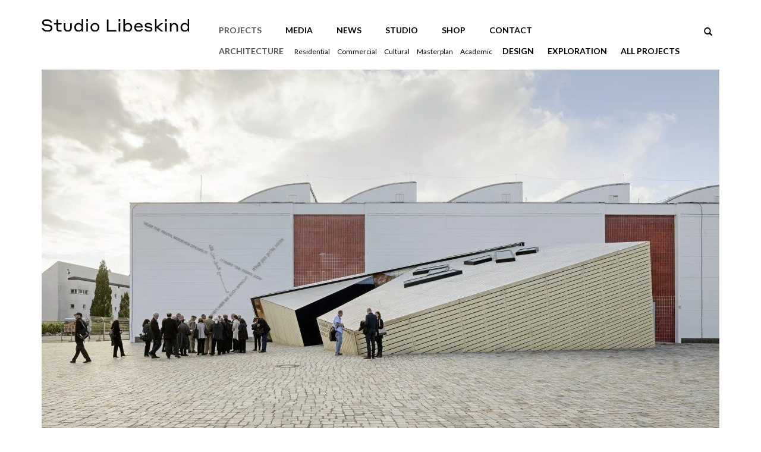

--- FILE ---
content_type: text/html; charset=UTF-8
request_url: https://libeskind.com/work/academy-of-the-jewish-museum-berlin-in-the-eric-f-ross-building/
body_size: 11246
content:
<!DOCTYPE html>
<html class="no-js" lang="en-US">
<head>
  <meta charset="utf-8">
  <meta http-equiv="X-UA-Compatible" content="IE=edge">
  <title>Academy of the Jewish Museum Berlin in the Eric F. Ross building | Studio Libeskind | Architecture | Design</title>
  <meta name="viewport" content="width=device-width, initial-scale=1">

  <meta name='robots' content='max-image-preview:large' />
<link rel='dns-prefetch' href='//ajax.googleapis.com' />
<link rel="alternate" title="oEmbed (JSON)" type="application/json+oembed" href="https://libeskind.com/wp-json/oembed/1.0/embed?url=https%3A%2F%2Flibeskind.com%2Fwork%2Facademy-of-the-jewish-museum-berlin-in-the-eric-f-ross-building%2F" />
<link rel="alternate" title="oEmbed (XML)" type="text/xml+oembed" href="https://libeskind.com/wp-json/oembed/1.0/embed?url=https%3A%2F%2Flibeskind.com%2Fwork%2Facademy-of-the-jewish-museum-berlin-in-the-eric-f-ross-building%2F&#038;format=xml" />
<style id='wp-img-auto-sizes-contain-inline-css' type='text/css'>
img:is([sizes=auto i],[sizes^="auto," i]){contain-intrinsic-size:3000px 1500px}
/*# sourceURL=wp-img-auto-sizes-contain-inline-css */
</style>
<style id='wp-emoji-styles-inline-css' type='text/css'>

	img.wp-smiley, img.emoji {
		display: inline !important;
		border: none !important;
		box-shadow: none !important;
		height: 1em !important;
		width: 1em !important;
		margin: 0 0.07em !important;
		vertical-align: -0.1em !important;
		background: none !important;
		padding: 0 !important;
	}
/*# sourceURL=wp-emoji-styles-inline-css */
</style>
<style id='wp-block-library-inline-css' type='text/css'>
:root{--wp-block-synced-color:#7a00df;--wp-block-synced-color--rgb:122,0,223;--wp-bound-block-color:var(--wp-block-synced-color);--wp-editor-canvas-background:#ddd;--wp-admin-theme-color:#007cba;--wp-admin-theme-color--rgb:0,124,186;--wp-admin-theme-color-darker-10:#006ba1;--wp-admin-theme-color-darker-10--rgb:0,107,160.5;--wp-admin-theme-color-darker-20:#005a87;--wp-admin-theme-color-darker-20--rgb:0,90,135;--wp-admin-border-width-focus:2px}@media (min-resolution:192dpi){:root{--wp-admin-border-width-focus:1.5px}}.wp-element-button{cursor:pointer}:root .has-very-light-gray-background-color{background-color:#eee}:root .has-very-dark-gray-background-color{background-color:#313131}:root .has-very-light-gray-color{color:#eee}:root .has-very-dark-gray-color{color:#313131}:root .has-vivid-green-cyan-to-vivid-cyan-blue-gradient-background{background:linear-gradient(135deg,#00d084,#0693e3)}:root .has-purple-crush-gradient-background{background:linear-gradient(135deg,#34e2e4,#4721fb 50%,#ab1dfe)}:root .has-hazy-dawn-gradient-background{background:linear-gradient(135deg,#faaca8,#dad0ec)}:root .has-subdued-olive-gradient-background{background:linear-gradient(135deg,#fafae1,#67a671)}:root .has-atomic-cream-gradient-background{background:linear-gradient(135deg,#fdd79a,#004a59)}:root .has-nightshade-gradient-background{background:linear-gradient(135deg,#330968,#31cdcf)}:root .has-midnight-gradient-background{background:linear-gradient(135deg,#020381,#2874fc)}:root{--wp--preset--font-size--normal:16px;--wp--preset--font-size--huge:42px}.has-regular-font-size{font-size:1em}.has-larger-font-size{font-size:2.625em}.has-normal-font-size{font-size:var(--wp--preset--font-size--normal)}.has-huge-font-size{font-size:var(--wp--preset--font-size--huge)}.has-text-align-center{text-align:center}.has-text-align-left{text-align:left}.has-text-align-right{text-align:right}.has-fit-text{white-space:nowrap!important}#end-resizable-editor-section{display:none}.aligncenter{clear:both}.items-justified-left{justify-content:flex-start}.items-justified-center{justify-content:center}.items-justified-right{justify-content:flex-end}.items-justified-space-between{justify-content:space-between}.screen-reader-text{border:0;clip-path:inset(50%);height:1px;margin:-1px;overflow:hidden;padding:0;position:absolute;width:1px;word-wrap:normal!important}.screen-reader-text:focus{background-color:#ddd;clip-path:none;color:#444;display:block;font-size:1em;height:auto;left:5px;line-height:normal;padding:15px 23px 14px;text-decoration:none;top:5px;width:auto;z-index:100000}html :where(.has-border-color){border-style:solid}html :where([style*=border-top-color]){border-top-style:solid}html :where([style*=border-right-color]){border-right-style:solid}html :where([style*=border-bottom-color]){border-bottom-style:solid}html :where([style*=border-left-color]){border-left-style:solid}html :where([style*=border-width]){border-style:solid}html :where([style*=border-top-width]){border-top-style:solid}html :where([style*=border-right-width]){border-right-style:solid}html :where([style*=border-bottom-width]){border-bottom-style:solid}html :where([style*=border-left-width]){border-left-style:solid}html :where(img[class*=wp-image-]){height:auto;max-width:100%}:where(figure){margin:0 0 1em}html :where(.is-position-sticky){--wp-admin--admin-bar--position-offset:var(--wp-admin--admin-bar--height,0px)}@media screen and (max-width:600px){html :where(.is-position-sticky){--wp-admin--admin-bar--position-offset:0px}}

/*# sourceURL=wp-block-library-inline-css */
</style><style id='global-styles-inline-css' type='text/css'>
:root{--wp--preset--aspect-ratio--square: 1;--wp--preset--aspect-ratio--4-3: 4/3;--wp--preset--aspect-ratio--3-4: 3/4;--wp--preset--aspect-ratio--3-2: 3/2;--wp--preset--aspect-ratio--2-3: 2/3;--wp--preset--aspect-ratio--16-9: 16/9;--wp--preset--aspect-ratio--9-16: 9/16;--wp--preset--color--black: #000000;--wp--preset--color--cyan-bluish-gray: #abb8c3;--wp--preset--color--white: #ffffff;--wp--preset--color--pale-pink: #f78da7;--wp--preset--color--vivid-red: #cf2e2e;--wp--preset--color--luminous-vivid-orange: #ff6900;--wp--preset--color--luminous-vivid-amber: #fcb900;--wp--preset--color--light-green-cyan: #7bdcb5;--wp--preset--color--vivid-green-cyan: #00d084;--wp--preset--color--pale-cyan-blue: #8ed1fc;--wp--preset--color--vivid-cyan-blue: #0693e3;--wp--preset--color--vivid-purple: #9b51e0;--wp--preset--gradient--vivid-cyan-blue-to-vivid-purple: linear-gradient(135deg,rgb(6,147,227) 0%,rgb(155,81,224) 100%);--wp--preset--gradient--light-green-cyan-to-vivid-green-cyan: linear-gradient(135deg,rgb(122,220,180) 0%,rgb(0,208,130) 100%);--wp--preset--gradient--luminous-vivid-amber-to-luminous-vivid-orange: linear-gradient(135deg,rgb(252,185,0) 0%,rgb(255,105,0) 100%);--wp--preset--gradient--luminous-vivid-orange-to-vivid-red: linear-gradient(135deg,rgb(255,105,0) 0%,rgb(207,46,46) 100%);--wp--preset--gradient--very-light-gray-to-cyan-bluish-gray: linear-gradient(135deg,rgb(238,238,238) 0%,rgb(169,184,195) 100%);--wp--preset--gradient--cool-to-warm-spectrum: linear-gradient(135deg,rgb(74,234,220) 0%,rgb(151,120,209) 20%,rgb(207,42,186) 40%,rgb(238,44,130) 60%,rgb(251,105,98) 80%,rgb(254,248,76) 100%);--wp--preset--gradient--blush-light-purple: linear-gradient(135deg,rgb(255,206,236) 0%,rgb(152,150,240) 100%);--wp--preset--gradient--blush-bordeaux: linear-gradient(135deg,rgb(254,205,165) 0%,rgb(254,45,45) 50%,rgb(107,0,62) 100%);--wp--preset--gradient--luminous-dusk: linear-gradient(135deg,rgb(255,203,112) 0%,rgb(199,81,192) 50%,rgb(65,88,208) 100%);--wp--preset--gradient--pale-ocean: linear-gradient(135deg,rgb(255,245,203) 0%,rgb(182,227,212) 50%,rgb(51,167,181) 100%);--wp--preset--gradient--electric-grass: linear-gradient(135deg,rgb(202,248,128) 0%,rgb(113,206,126) 100%);--wp--preset--gradient--midnight: linear-gradient(135deg,rgb(2,3,129) 0%,rgb(40,116,252) 100%);--wp--preset--font-size--small: 13px;--wp--preset--font-size--medium: 20px;--wp--preset--font-size--large: 36px;--wp--preset--font-size--x-large: 42px;--wp--preset--spacing--20: 0.44rem;--wp--preset--spacing--30: 0.67rem;--wp--preset--spacing--40: 1rem;--wp--preset--spacing--50: 1.5rem;--wp--preset--spacing--60: 2.25rem;--wp--preset--spacing--70: 3.38rem;--wp--preset--spacing--80: 5.06rem;--wp--preset--shadow--natural: 6px 6px 9px rgba(0, 0, 0, 0.2);--wp--preset--shadow--deep: 12px 12px 50px rgba(0, 0, 0, 0.4);--wp--preset--shadow--sharp: 6px 6px 0px rgba(0, 0, 0, 0.2);--wp--preset--shadow--outlined: 6px 6px 0px -3px rgb(255, 255, 255), 6px 6px rgb(0, 0, 0);--wp--preset--shadow--crisp: 6px 6px 0px rgb(0, 0, 0);}:where(.is-layout-flex){gap: 0.5em;}:where(.is-layout-grid){gap: 0.5em;}body .is-layout-flex{display: flex;}.is-layout-flex{flex-wrap: wrap;align-items: center;}.is-layout-flex > :is(*, div){margin: 0;}body .is-layout-grid{display: grid;}.is-layout-grid > :is(*, div){margin: 0;}:where(.wp-block-columns.is-layout-flex){gap: 2em;}:where(.wp-block-columns.is-layout-grid){gap: 2em;}:where(.wp-block-post-template.is-layout-flex){gap: 1.25em;}:where(.wp-block-post-template.is-layout-grid){gap: 1.25em;}.has-black-color{color: var(--wp--preset--color--black) !important;}.has-cyan-bluish-gray-color{color: var(--wp--preset--color--cyan-bluish-gray) !important;}.has-white-color{color: var(--wp--preset--color--white) !important;}.has-pale-pink-color{color: var(--wp--preset--color--pale-pink) !important;}.has-vivid-red-color{color: var(--wp--preset--color--vivid-red) !important;}.has-luminous-vivid-orange-color{color: var(--wp--preset--color--luminous-vivid-orange) !important;}.has-luminous-vivid-amber-color{color: var(--wp--preset--color--luminous-vivid-amber) !important;}.has-light-green-cyan-color{color: var(--wp--preset--color--light-green-cyan) !important;}.has-vivid-green-cyan-color{color: var(--wp--preset--color--vivid-green-cyan) !important;}.has-pale-cyan-blue-color{color: var(--wp--preset--color--pale-cyan-blue) !important;}.has-vivid-cyan-blue-color{color: var(--wp--preset--color--vivid-cyan-blue) !important;}.has-vivid-purple-color{color: var(--wp--preset--color--vivid-purple) !important;}.has-black-background-color{background-color: var(--wp--preset--color--black) !important;}.has-cyan-bluish-gray-background-color{background-color: var(--wp--preset--color--cyan-bluish-gray) !important;}.has-white-background-color{background-color: var(--wp--preset--color--white) !important;}.has-pale-pink-background-color{background-color: var(--wp--preset--color--pale-pink) !important;}.has-vivid-red-background-color{background-color: var(--wp--preset--color--vivid-red) !important;}.has-luminous-vivid-orange-background-color{background-color: var(--wp--preset--color--luminous-vivid-orange) !important;}.has-luminous-vivid-amber-background-color{background-color: var(--wp--preset--color--luminous-vivid-amber) !important;}.has-light-green-cyan-background-color{background-color: var(--wp--preset--color--light-green-cyan) !important;}.has-vivid-green-cyan-background-color{background-color: var(--wp--preset--color--vivid-green-cyan) !important;}.has-pale-cyan-blue-background-color{background-color: var(--wp--preset--color--pale-cyan-blue) !important;}.has-vivid-cyan-blue-background-color{background-color: var(--wp--preset--color--vivid-cyan-blue) !important;}.has-vivid-purple-background-color{background-color: var(--wp--preset--color--vivid-purple) !important;}.has-black-border-color{border-color: var(--wp--preset--color--black) !important;}.has-cyan-bluish-gray-border-color{border-color: var(--wp--preset--color--cyan-bluish-gray) !important;}.has-white-border-color{border-color: var(--wp--preset--color--white) !important;}.has-pale-pink-border-color{border-color: var(--wp--preset--color--pale-pink) !important;}.has-vivid-red-border-color{border-color: var(--wp--preset--color--vivid-red) !important;}.has-luminous-vivid-orange-border-color{border-color: var(--wp--preset--color--luminous-vivid-orange) !important;}.has-luminous-vivid-amber-border-color{border-color: var(--wp--preset--color--luminous-vivid-amber) !important;}.has-light-green-cyan-border-color{border-color: var(--wp--preset--color--light-green-cyan) !important;}.has-vivid-green-cyan-border-color{border-color: var(--wp--preset--color--vivid-green-cyan) !important;}.has-pale-cyan-blue-border-color{border-color: var(--wp--preset--color--pale-cyan-blue) !important;}.has-vivid-cyan-blue-border-color{border-color: var(--wp--preset--color--vivid-cyan-blue) !important;}.has-vivid-purple-border-color{border-color: var(--wp--preset--color--vivid-purple) !important;}.has-vivid-cyan-blue-to-vivid-purple-gradient-background{background: var(--wp--preset--gradient--vivid-cyan-blue-to-vivid-purple) !important;}.has-light-green-cyan-to-vivid-green-cyan-gradient-background{background: var(--wp--preset--gradient--light-green-cyan-to-vivid-green-cyan) !important;}.has-luminous-vivid-amber-to-luminous-vivid-orange-gradient-background{background: var(--wp--preset--gradient--luminous-vivid-amber-to-luminous-vivid-orange) !important;}.has-luminous-vivid-orange-to-vivid-red-gradient-background{background: var(--wp--preset--gradient--luminous-vivid-orange-to-vivid-red) !important;}.has-very-light-gray-to-cyan-bluish-gray-gradient-background{background: var(--wp--preset--gradient--very-light-gray-to-cyan-bluish-gray) !important;}.has-cool-to-warm-spectrum-gradient-background{background: var(--wp--preset--gradient--cool-to-warm-spectrum) !important;}.has-blush-light-purple-gradient-background{background: var(--wp--preset--gradient--blush-light-purple) !important;}.has-blush-bordeaux-gradient-background{background: var(--wp--preset--gradient--blush-bordeaux) !important;}.has-luminous-dusk-gradient-background{background: var(--wp--preset--gradient--luminous-dusk) !important;}.has-pale-ocean-gradient-background{background: var(--wp--preset--gradient--pale-ocean) !important;}.has-electric-grass-gradient-background{background: var(--wp--preset--gradient--electric-grass) !important;}.has-midnight-gradient-background{background: var(--wp--preset--gradient--midnight) !important;}.has-small-font-size{font-size: var(--wp--preset--font-size--small) !important;}.has-medium-font-size{font-size: var(--wp--preset--font-size--medium) !important;}.has-large-font-size{font-size: var(--wp--preset--font-size--large) !important;}.has-x-large-font-size{font-size: var(--wp--preset--font-size--x-large) !important;}
/*# sourceURL=global-styles-inline-css */
</style>

<style id='classic-theme-styles-inline-css' type='text/css'>
/*! This file is auto-generated */
.wp-block-button__link{color:#fff;background-color:#32373c;border-radius:9999px;box-shadow:none;text-decoration:none;padding:calc(.667em + 2px) calc(1.333em + 2px);font-size:1.125em}.wp-block-file__button{background:#32373c;color:#fff;text-decoration:none}
/*# sourceURL=/wp-includes/css/classic-themes.min.css */
</style>
<link rel='stylesheet' id='responsive-lightbox-magnific-css' href='/wp-content/plugins/responsive-lightbox/assets/magnific/magnific-popup.min.css?ver=' type='text/css' media='all' />
<link rel='stylesheet' id='roots_main-css' href='/wp-content/themes/libeskind/assets/css/main.min.css?ver=' type='text/css' media='all' />
<script type="text/javascript" src="//ajax.googleapis.com/ajax/libs/jquery/1.11.0/jquery.min.js" id="jquery-js"></script>
<script>window.jQuery || document.write('<script src="https://libeskind.com/wp-content/themes/libeskind/assets/js/vendor/jquery-1.11.0.min.js"><\/script>\')</script>
<script type="text/javascript" src="/wp-content/themes/libeskind/assets/js/vendor/modernizr-2.7.0.min.js" id="modernizr-js"></script>
<link rel="https://api.w.org/" href="https://libeskind.com/wp-json/" /><!-- Google tag (gtag.js) -->
<script async src="https://www.googletagmanager.com/gtag/js?id=G-18KEYRJ1DQ"></script>
<script>
  window.dataLayer = window.dataLayer || [];
  function gtag(){dataLayer.push(arguments);}
  gtag('js', new Date());

  gtag('config', 'G-18KEYRJ1DQ');
</script>	<link rel="canonical" href="https://libeskind.com/work/academy-of-the-jewish-museum-berlin-in-the-eric-f-ross-building/">
<link rel="icon" href="https://libeskind.com/wp-content/uploads/cropped-cropped-Libeskind_Favicon-192x192-1-32x32.png" sizes="32x32" />
<link rel="icon" href="https://libeskind.com/wp-content/uploads/cropped-cropped-Libeskind_Favicon-192x192-1-192x192.png" sizes="192x192" />
<link rel="apple-touch-icon" href="https://libeskind.com/wp-content/uploads/cropped-cropped-Libeskind_Favicon-192x192-1-180x180.png" />
<meta name="msapplication-TileImage" content="https://libeskind.com/wp-content/uploads/cropped-cropped-Libeskind_Favicon-192x192-1-270x270.png" />
		<style type="text/css" id="wp-custom-css">
			.page-id-6133 .thetoph1,
.search .thetoph1
{
	display:none;
}

@media (max-width:1200px) {
	.publishing-template-default.single .carouselbreaks {
		display:none!important;
	}
}




a.right.carousel-control[data-slide="prev"] {
    left: 48px;
    right: auto;
}

a.left.carousel-control.carousel-fullscreen-control {
	display:none;
}
.thetoph1 {
    margin: 0 auto 10px;
}

.thetoph1 h1 {
	font-size:16px;
	width:auto!important;
	display:inline-block;
	color:#333;
	margin-top:0;
	padding-right:10px;
	line-height:1.8em;
	  font-weight: 500;
	
}

@media (min-width:768px) {

a[rel~="lightbox"] {
		pointer-events:none;
	}
.thetoph1 {	   
    position: absolute;
    left: 50%;

    transform: translate(-50%);
	}
}

@media (max-width:768px) {
	
	.work-template-default .carouselbreaks {
		display:none;
	}
	.work-template-default .carousel-caption {
    font-size: 9px!important;
    padding: 2px!important;
}
    #item {
        height: 220px;
    }

.carousel-control .glyphicon-chevron-right {
    top: 17.5px;
	}
.carousel-control .glyphicon-chevron-left {
    top: 17.5px;
	}	
.thetoph1 h1 {
	font-size:14px;
	}

.page-id-22 .col-sm-6 {
	width:100%;
}


	
a.right.carousel-control[data-slide="prev"] {
    color: black; 
    left: 38px;
}
a.right.carousel-control[data-slide="next"] {
    color: black; 
    right: -10px;
}
	
	
}		</style>
		
<!-- hack fix -->

</script>

  <link rel="alternate" type="application/rss+xml" title="Studio Libeskind | Architecture | Design Feed" href="https://libeskind.com/feed/">
  <link href="https://fonts.googleapis.com/css?family=Lato:100,100i,300,300i,400,400i,700,700i,900,900i|Open+Sans&display=swap" rel="stylesheet">
</head>
<body data-rsssl=1 class="wp-singular work-template-default single single-work postid-284 wp-theme-libeskind academy-of-the-jewish-museum-berlin-in-the-eric-f-ross-building">

  <!--[if lt IE 8]>
    <div class="alert alert-warning">
      You are using an <strong>outdated</strong> browser. Please <a href="http://browsehappy.com/">upgrade your browser</a> to improve your experience.    </div>
  <![endif]-->

  <header class="banner navbar navbar-default navbar-static-top" role="banner">
  <div class="container">
    <div class="row relative">
      <div class="col-sm-12">
        <div class="row">
          <div class="navbar-header col-sm-3">
            <button type="button" class="navbar-toggle" data-toggle="collapse" data-target=".navbar-collapse">
              <span class="sr-only">Toggle navigation</span>
              <span class="icon-bar"></span>
              <span class="icon-bar"></span>
              <span class="icon-bar"></span>
            </button>
            <a class="navbar-brand" href="https://libeskind.com/"><img src="https://libeskind.com/wp-content/themes/libeskind/assets/img/logo_studio_libeskind_new_york.svg" height="26" width="248"></a>
          </div>
          <div class="col-sm-9">
          <nav class="collapse navbar-collapse" role="navigation">
            <div class="row">
              <ul id="menu-primary-navigation" class="nav navbar-nav col-sm-12"><li class="menu-projects"><a href="https://libeskind.com/work/">Projects</a>
<ul class="sub-menu">
	<li class="current-work-ancestor active current-work-parent menu-architecture"><a href="https://libeskind.com/works/architecture/">Architecture</a>
<ul class="sub-menu">
		<li class="menu-residential"><a href="https://libeskind.com/works/architecture/residential/">Residential</a></li>
		<li class="menu-commercial"><a href="https://libeskind.com/works/architecture/commercial/">Commercial</a></li>
		<li class="menu-cultural"><a href="https://libeskind.com/works/architecture/cultural/">Cultural</a></li>
		<li class="menu-masterplan"><a href="https://libeskind.com/works/architecture/masterplan/">Masterplan</a></li>
		<li class="menu-academic"><a href="/works/architecture/academic/">Academic</a></li>
	</ul>
</li>
	<li class="menu-design"><a href="https://libeskind.com/works/design/">Design</a></li>
	<li class="menu-exploration"><a href="https://libeskind.com/works/graphic-works/">Exploration</a></li>
	<li class="menu-all-projects"><a href="https://libeskind.com/work/">All Projects</a></li>
</ul>
</li>
<li class="menu-media"><a href="https://libeskind.com/publishings/book/">Media</a>
<ul class="sub-menu">
	<li class="menu-books"><a href="https://libeskind.com/publishings/book/">Books</a></li>
	<li class="menu-exhibitions"><a href="https://libeskind.com/publishings/exhibition/">Exhibitions</a></li>
	<li class="menu-videos"><a href="https://libeskind.com/publishings/video/">Videos</a></li>
</ul>
</li>
<li class="menu-news"><a href="https://libeskind.com/news/">News</a></li>
<li class="menu-studio"><a href="https://libeskind.com/profile-architect-and-design-studio/" title="test">Studio</a>
<ul class="sub-menu">
	<li class="menu-profile"><a href="https://libeskind.com/profile-architect-and-design-studio/">Profile</a></li>
	<li class="menu-people"><a href="https://libeskind.com/people/">People</a>
<ul class="sub-menu">
		<li class="menu-new-york"><a href="#New-York">New York</a></li>
	</ul>
</li>
</ul>
</li>
<li class="menu-shop"><a href="https://shop.libeskind.com/">Shop</a></li>
<li class="menu-contact"><a href="https://libeskind.com/contact/">Contact</a></li>
</ul>                <form class="mobile-form" action="https://libeskind.com/">
                  <input type="text" name="s" placeholder="Search Libeskind">
                </form>
            </div>
          </nav>
          <script>
            (function ($) {
              $(document).ready(function(){
                var $nav_ul = $('.navbar-collapse ul');
                $nav_ul.find('li:first ul').find('ul').hide();

                /*$nav_ul.find('li:first ul').find('a').each(function(){
                  $(this).on('click',function(){
                    if ( $(this).next().is('ul') ) {
                      // console.log('has(ul)');
                      $(this).parent().children('ul').toggle(200);
                      return false;
                    }
                  });
                });*/

                $nav_ul.find('.active').children('ul').show();
              });
            })(jQuery);
          </script>
          </div>
        </div>
      </div>
        <ul class="nav navbar-social glyphicon hidden-xs col-sm-2">
          <li class="search"><button type="button" class="btn"><span class="glyphicon-search"></span></button></li>
          <li class="list"><button type="button" class="btn"><span class="glyphicon-th-list"></span></button></li>
          <li class="grid"><button type="button" class="btn"><span class="glyphicon-th-large"></span></button></li>
          <li><form role="search" method="get" class="search-form form-inline" action="https://libeskind.com/">
  <div class="input-group">
    <input autofocus type="search" value="" name="s" class="search-field form-control" placeholder="Search Studio Libeskind | Architecture | Design">
    <label class="hide">Search for:</label>
  </div>
</form>
</li>
        </ul>
    </div>
  </div>
</header>

  <div class="wrap container" role="document">
    <div class="content row">
      <main class="main col-sm-12" role="main">
          <article class="post-284 work type-work status-publish has-post-thumbnail hentry work_cat-academic work_cat-architecture related-berlin-2 related-cultural-2 related-germany-2 related-jewish-museum-berlin related-university">
    <aside>
                  <div id="carousel-single" class="carousel slide" data-ride="carousel">
      <div class="carousel-inner">
                  <div id="item" class="item active">
            <span class="helper"></span><a href="https://libeskind.com/wp-content/uploads/jewish-museum-berlin-academy-2013-c-jan-bitter-030-2280x1520.jpg" rel="lightbox"><img src="https://libeskind.com/wp-content/uploads/jewish-museum-berlin-academy-2013-c-jan-bitter-030-1140x650.jpg" /></a>
              <div class="carousel-caption">
                                  © Jan Bitter                             </div>
          </div>
                  <div id="item" class="item  vertical">
            <span class="helper"></span><a href="https://libeskind.com/wp-content/uploads/jewish-museum-berlin-academy-2013-c-jan-bitter-026-2280x3419.jpg" rel="lightbox"><img src="https://libeskind.com/wp-content/uploads/jewish-museum-berlin-academy-2013-c-jan-bitter-026-433x650.jpg" /></a>
              <div class="carousel-caption">
                                  © Jan Bitter                             </div>
          </div>
                  <div id="item" class="item  vertical">
            <span class="helper"></span><a href="https://libeskind.com/wp-content/uploads/jewish-museum-berlin-academy-2013-c-jan-bitter-004-2280x3419.jpg" rel="lightbox"><img src="https://libeskind.com/wp-content/uploads/jewish-museum-berlin-academy-2013-c-jan-bitter-004-433x650.jpg" /></a>
              <div class="carousel-caption">
                                  © Jan Bitter                             </div>
          </div>
                  <div id="item" class="item  vertical">
            <span class="helper"></span><a href="https://libeskind.com/wp-content/uploads/jewish-museum-berlin-academy-2013-c-jan-bitter-007-2280x3419.jpg" rel="lightbox"><img src="https://libeskind.com/wp-content/uploads/jewish-museum-berlin-academy-2013-c-jan-bitter-007-433x650.jpg" /></a>
              <div class="carousel-caption">
                                  ©Jan Bitter                             </div>
          </div>
                  <div id="item" class="item  vertical">
            <span class="helper"></span><a href="https://libeskind.com/wp-content/uploads/jewish-museum-berlin-academy-2013-c-jan-bitter-012-2280x3419.jpg" rel="lightbox"><img src="https://libeskind.com/wp-content/uploads/jewish-museum-berlin-academy-2013-c-jan-bitter-012-433x650.jpg" /></a>
              <div class="carousel-caption">
                                  ©Jan Bitter                             </div>
          </div>
                  <div id="item" class="item  vertical">
            <span class="helper"></span><a href="https://libeskind.com/wp-content/uploads/jewish-museum-berlin-academy-2013-c-jan-bitter-018-2280x3419.jpg" rel="lightbox"><img src="https://libeskind.com/wp-content/uploads/jewish-museum-berlin-academy-2013-c-jan-bitter-018-433x650.jpg" /></a>
              <div class="carousel-caption">
                                  © Jan Bitter                             </div>
          </div>
                  <div id="item" class="item ">
            <span class="helper"></span><a href="https://libeskind.com/wp-content/uploads/jewish-museum-berlin-academy-2013-c-jan-bitter-019-2280x1520.jpg" rel="lightbox"><img src="https://libeskind.com/wp-content/uploads/jewish-museum-berlin-academy-2013-c-jan-bitter-019-1140x650.jpg" /></a>
              <div class="carousel-caption">
                                  © Jan Bitter                             </div>
          </div>
                  <div id="item" class="item ">
            <span class="helper"></span><a href="https://libeskind.com/wp-content/uploads/jewish-museum-berlin-academy-2013-c-jan-bitter-020-2280x1520.jpg" rel="lightbox"><img src="https://libeskind.com/wp-content/uploads/jewish-museum-berlin-academy-2013-c-jan-bitter-020-1140x650.jpg" /></a>
              <div class="carousel-caption">
                                  © Jan Bitter                             </div>
          </div>
              </div>
      <!-- Controls -->
      <a class="left carousel-control carousel-fullscreen-control" href="#">
        <span class="glyphicon glyphicon-fullscreen"></span>
      </a>
      <a class="right carousel-control" href="#carousel-single" data-slide="prev">
        <span class="glyphicon glyphicon-chevron-left"></span>
      </a>
      <a class="right carousel-control" href="#carousel-single" data-slide="next">
        <span class="glyphicon glyphicon-chevron-right"></span>
      </a>
    </div>
            </aside>
      <header class="entry-title">
        <div class="row">
          <div class="col-sm-offset-3 col-sm-8">
            <h1>Academy of the Jewish Museum Berlin in the Eric F. Ross building</h1>
            <h2>Berlin, Germany</h2>
          </div>
        </div>
      </header>
    <div class="entry-content clearfix">
      <div class="row">
        <aside class="col-sm-3 entry-meta">
            <h3>Date</h3>
  <time class="published" datetime="2012">2012</time>
  <h3>Status</h3>
  Completed<h3>Client</h3>
      <p><a href="http://www.jmberlin.de/">Friends of the Jewish Museum Berlin</a></p>
    <h3>Building Size</h3>
  25,000 sq. ft.
        </aside>
        <div class="col-sm-9">
                      <h3>Description</h3>
                    <p>Almost 13 years after Daniel Libeskind’s extension to the Jewish Museum Berlin opened to great acclaim in 2001, the museum unveiled its third collaboration with the architect, the Academy of the Jewish Museum Berlin.</p>
<p>The one-floor, 25,000-square-foot building is located on the historic site of the Blumengrossmarkt (flower market) across the street from the Jewish Museum Berlin. Entitled “In-Between Spaces,” the design links the building to the museum’s other structures and open spaces both thematically and structurally. Visitors enter through a downward thrusting cube that intersects with the main rectangular hall, suggestive of the original Kollegienhaus building and the Libeskind-designed extension. Moving into the structure, two more cubes are revealed, housing the library and the auditorium, forming a jagged triumvirate with the entrance cube. The name for the design is derived from the transitional area among the three cubes. It also alludes to the different perspectives the unique vantage point offers. Standing in that spot, looking into the hall and out on to museum’s other structures and spaces, visitors are ideally placed to reflect on the museum’s larger purpose and their own experience in the space.</p>
<p>The movement and interaction suggested by the cubes’ shape, placement and the seemingly rough-hewn timber (actually radiate pine timber) used to fabricate them suggests the sort of crates used to transport precious objects, including books. They also suggest Noah’s Ark, which preserved the most precious thing of all—living beings, in all their splendid variety—during the most important voyage in biblical history.</p>
<p>The Jewish Museum Berlin moved its archives to the Academy and offers public programs in the space. Within the building, there is the Diaspora Garden, a space filled with plants from around the world, representing the spread of the Diaspora across the globe. The garden features four floating plateaus that have a different theme: landscape, culture, soil, and Academy. The plateaus feature different plants and are used in conjunction with the educational programs. The building also includes museum offices and support spaces.</p>
<p>The project was completed in 2012.</p>
        </div>
      </div>
              <aside class="entry-team">
  <div class="row">
                  <div class="col-sm-3">
        <h3>Joint Venture Partner</h3>
        Architekt Daniel Libeskind AG, Zurich, with Studio Daniel Libeskind      </div>
              <div class="col-sm-3">
        <h3>Structural Engineer</h3>
        GSE Ingenieur-Gesellschaft mbH      </div>
              <div class="col-sm-3">
        <h3>Mechanical Engineer</h3>
        ARUP GmbH      </div>
              <div class="col-sm-3">
        <h3>Electrical Engineer</h3>
        ARUP GmbH      </div>
              <div class="col-sm-3">
        <h3>Plumbing Engineer</h3>
        ARUP GmbH      </div>
                      <div class="col-sm-3">
        <h3>Lighting Designer</h3>
        Studio Dinnebier      </div>
                    <div class="col-sm-3">
          <h3>Facade</h3>
          ARUP GmbH        </div>
              <div class="col-sm-3">
          <h3>Fire Protection</h3>
          Dipl. Ing. M. Hirsch        </div>
              <div class="col-sm-3">
          <h3>Urban Designer</h3>
          IB BaUm        </div>
              <div class="col-sm-3">
          <h3>Internal Garden</h3>
          Atelier Le Balto        </div>
              <div class="col-sm-3">
          <h3>Media Technology</h3>
          Wolfgang Schwarz wsmp.tv GmbH        </div>
              </div>
</aside>          </div>
    <footer>
      <div class="row">
        <span class="prev-post"><a href="https://libeskind.com/work/harmony-tower/" rel="prev"><span class="glyphicon glyphicon-chevron-left"></span></a></span>
        <span class="next-post"><a href="https://libeskind.com/work/va-museum-extension-competition/" rel="next"><span class="glyphicon glyphicon-chevron-right"></span></a></span>
      </div>
      <div id="view" class="grid-view row next-projects">


                            <article class="panel col-sm-6 col-md-3 post-3807 work type-work status-publish has-post-thumbnail hentry work_cat-graphic-works work_cat-cultural related-graphic-works related-asia related-cultural-2 related-installation related-japan related-public-art">
                    <div class="entry-summary" id="3807" >
                        <a href="/work/outside-line/">
                                <div class="carousel slide">
      <div class="carousel-inner">
        <div class="carousel-caption caption-small">
            <h2 class="h3">Outside Line</h2>
            <span class="place">Uozu, Japan</span>
                    </div>
        <div class="item active">
          <img width="555" height="426" src="https://libeskind.com/wp-content/uploads/outside-line-pavilion_ctwaki-for-shokokusha-pub-co-ltd-2-555x426.jpg" class="attachment-medium size-medium wp-post-image wp-post-image" alt="" decoding="async" fetchpriority="high" srcset="https://libeskind.com/wp-content/uploads/outside-line-pavilion_ctwaki-for-shokokusha-pub-co-ltd-2-555x426.jpg 555w, https://libeskind.com/wp-content/uploads/outside-line-pavilion_ctwaki-for-shokokusha-pub-co-ltd-2-263x202.jpg 263w" sizes="(max-width: 555px) 100vw, 555px">        </div>
        
          <div class="item">
                        <img class="attachment-medium size-medium wp-post-image" src="https://libeskind.com/wp-content/uploads/uozu5-2-555x426.jpg" alt="Outside Line" >
            
          </div>

        
          <div class="item">
                        <img class="attachment-medium size-medium wp-post-image" src="https://libeskind.com/wp-content/uploads/img254-copy-555x426.jpg" alt="Outside Line" >
            
          </div>

        
          <div class="item">
                        <img class="attachment-medium size-medium wp-post-image" src="https://libeskind.com/wp-content/uploads/studio-libeskind-555x426.jpg" alt="Outside Line" >
            
          </div>

              </div>
    </div>

                          </a>
                    </div>
                </article>
                            <article class="panel col-sm-6 col-md-3 post-398 work type-work status-publish has-post-thumbnail hentry work_cat-architecture work_cat-cultural related-berlin-2 related-germany-2 related-jewish-museum-berlin">
                    <div class="entry-summary" id="398" >
                        <a href="/work/glass-courtyard/">
                                <div class="carousel slide">
      <div class="carousel-inner">
        <div class="carousel-caption caption-small">
            <h2 class="h3">Glass Courtyard, Jewish Museum Berlin</h2>
            <span class="place">Berlin, Germany</span>
                    </div>
        <div class="item active">
          <img width="555" height="426" src="https://libeskind.com/wp-content/uploads/a-5953-555x426.jpg" class="attachment-medium size-medium wp-post-image wp-post-image" alt="" decoding="async" srcset="https://libeskind.com/wp-content/uploads/a-5953-555x426.jpg 555w, https://libeskind.com/wp-content/uploads/a-5953-263x202.jpg 263w" sizes="(max-width: 555px) 100vw, 555px">        </div>
        
          <div class="item">
                        <img class="attachment-medium size-medium wp-post-image" src="https://libeskind.com/wp-content/uploads/a-5562-555x426.jpg" alt="Glass Courtyard, Jewish Museum Berlin" >
            
          </div>

        
          <div class="item">
                        <img class="attachment-medium size-medium wp-post-image" src="https://libeskind.com/wp-content/uploads/a-4714-555x426.jpg" alt="Glass Courtyard, Jewish Museum Berlin" >
            
          </div>

        
          <div class="item">
                        <img class="attachment-medium size-medium wp-post-image" src="https://libeskind.com/wp-content/uploads/a-4859-555x426.jpg" alt="Glass Courtyard, Jewish Museum Berlin" >
            
          </div>

              </div>
    </div>

                          </a>
                    </div>
                </article>
                            <article class="panel col-sm-6 col-md-3 post-6439 work type-work status-publish has-post-thumbnail hentry work_cat-academic work_cat-architecture work_cat-cultural related-architecture related-cultural-2 related-daniel-libeskind related-jewish related-museum">
                    <div class="entry-summary" id="6439" >
                        <a href="/work/albert-einstein-discovery-center/">
                                <div class="carousel slide">
      <div class="carousel-inner">
        <div class="carousel-caption caption-small">
            <h2 class="h3">Albert Einstein Discovery Center</h2>
            <span class="place">Ulm, Germany</span>
                    </div>
        <div class="item active">
          <img width="555" height="426" src="https://libeskind.com/wp-content/uploads/View01-555x426.jpg" class="attachment-medium size-medium wp-post-image wp-post-image" alt="" decoding="async" srcset="https://libeskind.com/wp-content/uploads/View01-555x426.jpg 555w, https://libeskind.com/wp-content/uploads/View01-263x202.jpg 263w" sizes="(max-width: 555px) 100vw, 555px">        </div>
        
          <div class="item">
                        <img class="attachment-medium size-medium wp-post-image" src="https://libeskind.com/wp-content/uploads/View02-555x426.jpg" alt="Albert Einstein Discovery Center" >
            
          </div>

        
          <div class="item">
                        <img class="attachment-medium size-medium wp-post-image" src="https://libeskind.com/wp-content/uploads/View03-555x426.jpg" alt="Albert Einstein Discovery Center" >
            
          </div>

        
          <div class="item">
                        <img class="attachment-medium size-medium wp-post-image" src="https://libeskind.com/wp-content/uploads/View04-555x426.jpg" alt="Albert Einstein Discovery Center" >
            
          </div>

              </div>
    </div>

                          </a>
                    </div>
                </article>
                            <article class="panel col-sm-6 col-md-3 post-2597 publishing type-publishing status-publish has-post-thumbnail hentry pub_cat-video related-jewish-museum-berlin related-military-history related-wtc">
                    <div class="entry-summary" id="2597" >
                        <a href="/publishing/rebirth-spirit-of-space/">
                                <div class="carousel slide">
      <div class="carousel-inner">
        <div class="carousel-caption caption-small">
            <h2 class="h3">Rebirth &#8211; Spirit of Space</h2>
            <span class="place"></span>
            2009        </div>
        <div class="item active">
          <img width="555" height="426" src="https://libeskind.com/wp-content/uploads/screenshot-2014-11-21-18-33-54-555x426.png" class="attachment-medium size-medium wp-post-image wp-post-image" alt="" decoding="async" loading="lazy" srcset="https://libeskind.com/wp-content/uploads/screenshot-2014-11-21-18-33-54-555x426.png 555w, https://libeskind.com/wp-content/uploads/screenshot-2014-11-21-18-33-54-263x202.png 263w" sizes="auto, (max-width: 555px) 100vw, 555px">        </div>
        
          <div class="item">
                        <img class="attachment-medium size-medium wp-post-image" src="https://libeskind.com/wp-content/uploads/rebirth-263x202.jpg" alt="Rebirth &#8211; Spirit of Space" >
          
          </div>

              </div>
    </div>

                          </a>
                    </div>
                </article>
            

        
    </div>    </footer>
  </article>
      </main><!-- /.main -->
              <aside class="sidebar col-sm-4" role="complementary">
                  </aside><!-- /.sidebar -->
          </div><!-- /.content -->
  </div><!-- /.wrap -->

  <footer class="content-info" role="contentinfo">
  <div class="container">
      <div class="row">
          <div class="col-sm-3">
              <a class="logo-footer" href="https://libeskind.com/"><img src="https://libeskind.com/wp-content/themes/libeskind/assets/img/logo_studio_libeskind_new_york.svg" height="17" width="200"></a>
    <ul id="menu-social-navigation" class="menu nav_menu-2">
      <li class="menu-instagram"><a target="_blank" href="http://instagram.com/daniellibeskind"><img src="/wp-content/themes/libeskind/assets/img/icon-instagram.svg"></a></li>
      <!-- <li class="menu-facebook"><a target="_blank" href="https://www.facebook.com/pages/Studio-Daniel-Libeskind/128994377172531"><img src="/assets/img/icon-facebook.svg"></a></li> -->
      <li class="menu-twitter"><a target="_blank" href="https://twitter.com/DanielLibeskind"><img src="/wp-content/themes/libeskind/assets/img/icon-twitter.svg"></a></li>
      <li class="menu-rss"><a target="_blank" href="http://rss.com"><img src="/wp-content/themes/libeskind/assets/img/icon-rss.svg"></a></li>
    </ul>
          </div>
                <div class="footer-1 footer-sidebar col-sm-1">
              <section class="widget nav_menu-3 widget_nav_menu"><ul id="menu-footer-menu-1" class="menu"><li class="menu-projects"><a href="https://libeskind.com/work/">Projects</a></li>
<li class="menu-media"><a href="https://libeskind.com/publishings/book/">Media</a></li>
</ul></section>          </div>
                      <div class="footer-2 footer-sidebar col-sm-1">
              <section class="widget nav_menu-4 widget_nav_menu"><ul id="menu-footer-menu-2" class="menu"><li class="menu-news"><a href="https://libeskind.com/news/">News</a></li>
<li class="menu-studio"><a href="https://libeskind.com/profile-architect-and-design-studio/">Studio</a></li>
</ul></section>          </div>
                      <div class="footer-3 footer-sidebar col-sm-3 col-md-2">
              <section class="widget nav_menu-5 widget_nav_menu"><ul id="menu-footer-menu-3" class="menu"><li class="menu-contact-studio-libeskind"><a href="https://libeskind.com/contact/">Contact Studio Libeskind</a></li>
<li class="menu-studio-libeskind-in-italy"><a href="https://libeskind.com/studio-libeskind-in-italy/">Studio Libeskind in Italy</a></li>
</ul></section>          </div>
                <div class="copyrigth-text col-sm-4 col-md-5">
                                <div class="footer-4 footer-sidebar">
                      <section class="widget nav_menu-6 widget_nav_menu"><ul id="menu-footer-menu-4" class="menu"><li class="menu-privacy-policy"><a href="https://libeskind.com/privacy-policy/">Privacy Policy</a></li>
</ul></section>                  </div>
                              <div class="">&copy; 2026 Studio Libeskind | Architecture | Design</div>
          </div>
  </div>
  </div>
</footer>

<script type="speculationrules">
{"prefetch":[{"source":"document","where":{"and":[{"href_matches":"/*"},{"not":{"href_matches":["/wp-*.php","/wp-admin/*","/wp-content/uploads/*","/wp-content/*","/wp-content/plugins/*","/wp-content/themes/libeskind/*","/*\\?(.+)"]}},{"not":{"selector_matches":"a[rel~=\"nofollow\"]"}},{"not":{"selector_matches":".no-prefetch, .no-prefetch a"}}]},"eagerness":"conservative"}]}
</script>
<script>$(".carousel-inner #item a").click(function(e) {
	
	e.preventDefault();
	
})</script><script type="text/javascript" src="/wp-content/plugins/responsive-lightbox/assets/magnific/jquery.magnific-popup.min.js?ver=1.2.0" id="responsive-lightbox-magnific-js"></script>
<script type="text/javascript" src="/wp-includes/js/underscore.min.js?ver=1.13.7" id="underscore-js"></script>
<script type="text/javascript" src="/wp-content/plugins/responsive-lightbox/assets/infinitescroll/infinite-scroll.pkgd.min.js?ver=4.0.1" id="responsive-lightbox-infinite-scroll-js"></script>
<script type="text/javascript" src="/wp-content/plugins/responsive-lightbox/assets/dompurify/purify.min.js?ver=3.3.1" id="dompurify-js"></script>
<script type="text/javascript" id="responsive-lightbox-sanitizer-js-before">
/* <![CDATA[ */
window.RLG = window.RLG || {}; window.RLG.sanitizeAllowedHosts = ["youtube.com","www.youtube.com","youtu.be","vimeo.com","player.vimeo.com"];
//# sourceURL=responsive-lightbox-sanitizer-js-before
/* ]]> */
</script>
<script type="text/javascript" src="/wp-content/plugins/responsive-lightbox/js/sanitizer.js?ver=2.7.0" id="responsive-lightbox-sanitizer-js"></script>
<script type="text/javascript" id="responsive-lightbox-js-before">
/* <![CDATA[ */
var rlArgs = {"script":"magnific","selector":"lightbox","customEvents":"","activeGalleries":false,"disableOn":0,"midClick":true,"preloader":true,"closeOnContentClick":true,"closeOnBgClick":true,"closeBtnInside":true,"showCloseBtn":true,"enableEscapeKey":true,"alignTop":false,"fixedContentPos":"auto","fixedBgPos":"auto","autoFocusLast":true,"woocommerce_gallery":false,"ajaxurl":"https:\/\/libeskind.com\/wp-admin\/admin-ajax.php","nonce":"db0ae98029","preview":false,"postId":284,"scriptExtension":false};

//# sourceURL=responsive-lightbox-js-before
/* ]]> */
</script>
<script type="text/javascript" src="/wp-content/plugins/responsive-lightbox/js/front.js?ver=2.7.0" id="responsive-lightbox-js"></script>
<script type="text/javascript" src="/wp-content/themes/libeskind/assets/js/scripts.min.js?ver=0fc6af96786d8f267c8686338a34cd38" id="roots_scripts-js"></script>
<script id="wp-emoji-settings" type="application/json">
{"baseUrl":"https://s.w.org/images/core/emoji/17.0.2/72x72/","ext":".png","svgUrl":"https://s.w.org/images/core/emoji/17.0.2/svg/","svgExt":".svg","source":{"concatemoji":"/wp-includes/js/wp-emoji-release.min.js?ver=6.9"}}
</script>
<script type="module">
/* <![CDATA[ */
/*! This file is auto-generated */
const a=JSON.parse(document.getElementById("wp-emoji-settings").textContent),o=(window._wpemojiSettings=a,"wpEmojiSettingsSupports"),s=["flag","emoji"];function i(e){try{var t={supportTests:e,timestamp:(new Date).valueOf()};sessionStorage.setItem(o,JSON.stringify(t))}catch(e){}}function c(e,t,n){e.clearRect(0,0,e.canvas.width,e.canvas.height),e.fillText(t,0,0);t=new Uint32Array(e.getImageData(0,0,e.canvas.width,e.canvas.height).data);e.clearRect(0,0,e.canvas.width,e.canvas.height),e.fillText(n,0,0);const a=new Uint32Array(e.getImageData(0,0,e.canvas.width,e.canvas.height).data);return t.every((e,t)=>e===a[t])}function p(e,t){e.clearRect(0,0,e.canvas.width,e.canvas.height),e.fillText(t,0,0);var n=e.getImageData(16,16,1,1);for(let e=0;e<n.data.length;e++)if(0!==n.data[e])return!1;return!0}function u(e,t,n,a){switch(t){case"flag":return n(e,"\ud83c\udff3\ufe0f\u200d\u26a7\ufe0f","\ud83c\udff3\ufe0f\u200b\u26a7\ufe0f")?!1:!n(e,"\ud83c\udde8\ud83c\uddf6","\ud83c\udde8\u200b\ud83c\uddf6")&&!n(e,"\ud83c\udff4\udb40\udc67\udb40\udc62\udb40\udc65\udb40\udc6e\udb40\udc67\udb40\udc7f","\ud83c\udff4\u200b\udb40\udc67\u200b\udb40\udc62\u200b\udb40\udc65\u200b\udb40\udc6e\u200b\udb40\udc67\u200b\udb40\udc7f");case"emoji":return!a(e,"\ud83e\u1fac8")}return!1}function f(e,t,n,a){let r;const o=(r="undefined"!=typeof WorkerGlobalScope&&self instanceof WorkerGlobalScope?new OffscreenCanvas(300,150):document.createElement("canvas")).getContext("2d",{willReadFrequently:!0}),s=(o.textBaseline="top",o.font="600 32px Arial",{});return e.forEach(e=>{s[e]=t(o,e,n,a)}),s}function r(e){var t=document.createElement("script");t.src=e,t.defer=!0,document.head.appendChild(t)}a.supports={everything:!0,everythingExceptFlag:!0},new Promise(t=>{let n=function(){try{var e=JSON.parse(sessionStorage.getItem(o));if("object"==typeof e&&"number"==typeof e.timestamp&&(new Date).valueOf()<e.timestamp+604800&&"object"==typeof e.supportTests)return e.supportTests}catch(e){}return null}();if(!n){if("undefined"!=typeof Worker&&"undefined"!=typeof OffscreenCanvas&&"undefined"!=typeof URL&&URL.createObjectURL&&"undefined"!=typeof Blob)try{var e="postMessage("+f.toString()+"("+[JSON.stringify(s),u.toString(),c.toString(),p.toString()].join(",")+"));",a=new Blob([e],{type:"text/javascript"});const r=new Worker(URL.createObjectURL(a),{name:"wpTestEmojiSupports"});return void(r.onmessage=e=>{i(n=e.data),r.terminate(),t(n)})}catch(e){}i(n=f(s,u,c,p))}t(n)}).then(e=>{for(const n in e)a.supports[n]=e[n],a.supports.everything=a.supports.everything&&a.supports[n],"flag"!==n&&(a.supports.everythingExceptFlag=a.supports.everythingExceptFlag&&a.supports[n]);var t;a.supports.everythingExceptFlag=a.supports.everythingExceptFlag&&!a.supports.flag,a.supports.everything||((t=a.source||{}).concatemoji?r(t.concatemoji):t.wpemoji&&t.twemoji&&(r(t.twemoji),r(t.wpemoji)))});
//# sourceURL=https://libeskind.com/wp-includes/js/wp-emoji-loader.min.js
/* ]]> */
</script>

</body>
</html>